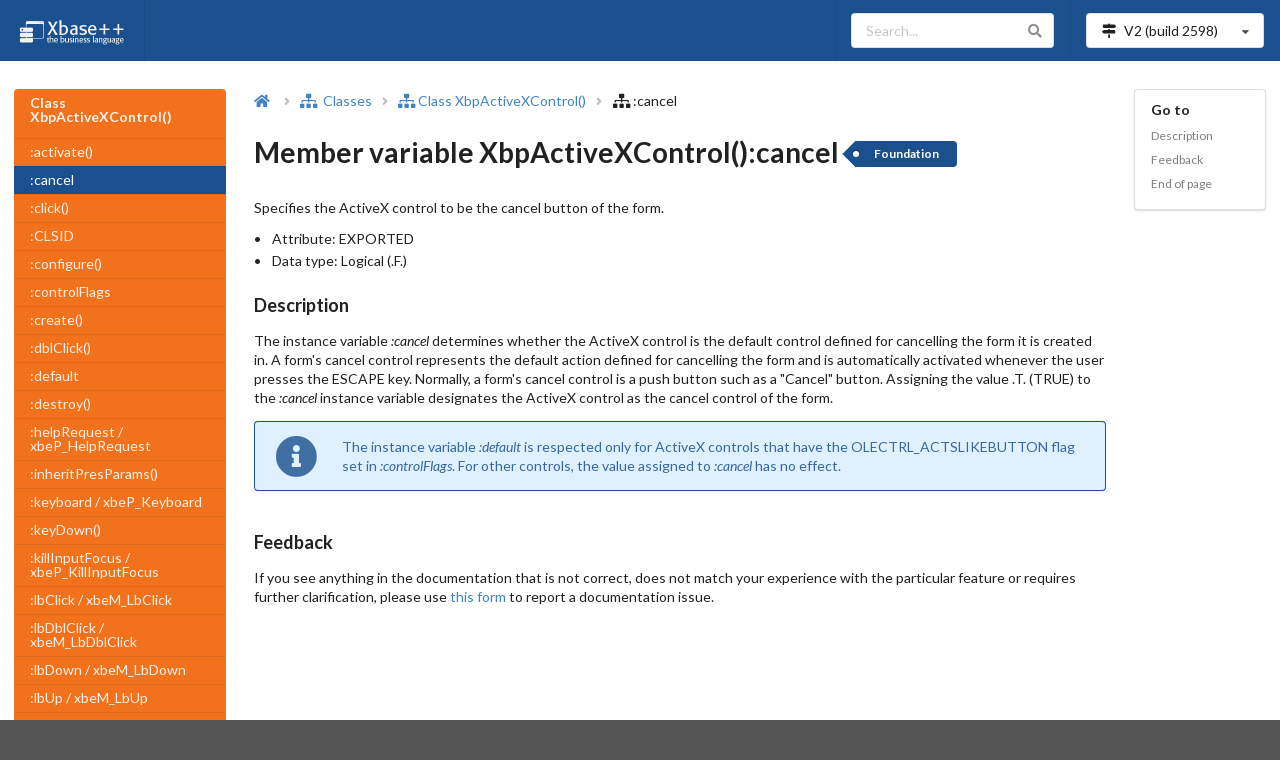

--- FILE ---
content_type: text/html
request_url: https://doc.alaska-software.com/content/mv_xppcref_xbpactivexcontrol_op_sendcancel.cxp
body_size: 85268
content:

<!DOCTYPE html>
<html lang="en">
<head>
    <!-- Matomo -->
   <script type="text/javascript">                                                                                                                                                                                                                                                                                                                                                                                                                                                                                                                                                                                                                                                                                                                                                                                                                                                                                                                                                                                                                                 
    var _paq = window._paq = window._paq || [];                                                                                                                                                                                                                                                                                                                                                                                                                                                                                                                                                                                                                                                                                                                                                                                                                                                                                                                                                                                                                 
    /* tracker methods like "setCustomDimension" should be called before "trackPageView" */                                                                                                                                                                                                                                                                                                                                                                                                                                                                                                                                                                                                                                                                                                                                                                                                                                                                                                                                                                     
    _paq.push(['trackPageView']);                                                                                                                                                                                                                                                                                                                                                                                                                                                                                                                                                                                                                                                                                                                                                                                                                                                                                                                                                                                                                               
    _paq.push(['enableLinkTracking']);                                                                                                                                                                                                                                                                                                                                                                                                                                                                                                                                                                                                                                                                                                                                                                                                                                                                                                                                                                                                                          
    (function () {                                                                                                                                                                                                                                                                                                                                                                                                                                                                                                                                                                                                                                                                                                                                                                                                                                                                                                                                                                                                                                              
        var u = "https://analytics.alaska-software.net/";                                                                                                                                                                                                                                                                                                                                                                                                                                                                                                                                                                                                                                                                                                                                                                                                                                                                                                                                                                                                       
        _paq.push(['setTrackerUrl', u + 'matomo.php']);                                                                                                                                                                                                                                                                                                                                                                                                                                                                                                                                                                                                                                                                                                                                                                                                                                                                                                                                                                                                         
        _paq.push(['setSiteId', '3']);                                                                                                                                                                                                                                                                                                                                                                                                                                                                                                                                                                                                                                                                                                                                                                                                                                                                                                                                                                                                                          
        var d = document, g = d.createElement('script'), s = d.getElementsByTagName('script')[0];                                                                                                                                                                                                                                                                                                                                                                                                                                                                                                                                                                                                                                                                                                                                                                                                                                                                                                                                                               
        g.type = 'text/javascript';                                                                                                                                                                                                                                                                                                                                                                                                                                                                                                                                                                                                                                                                                                                                                                                                                                                                                                                                                                                                                             
        g.async = true;                                                                                                                                                                                                                                                                                                                                                                                                                                                                                                                                                                                                                                                                                                                                                                                                                                                                                                                                                                                                                                         
        g.src = u + 'matomo.js';                                                                                                                                                                                                                                                                                                                                                                                                                                                                                                                                                                                                                                                                                                                                                                                                                                                                                                                                                                                                                                
        s.parentNode.insertBefore(g, s);                                                                                                                                                                                                                                                                                                                                                                                                                                                                                                                                                                                                                                                                                                                                                                                                                                                                                                                                                                                                                        
    })();                                                                                                                                                                                                                                                                                                                                                                                                                                                                                                                                                                                                                                                                                                                                                                                                                                                                                                                                                                                                                                                       
</script>                                                                                                                                                                                                                                                                                                                                                                                                                                                                                                                                                                                                                                                                                                                                                                                                                                                                                                                                                                                                                                                       



    <!-- End Matomo Code -->
<title>Member variable XbpActiveXControl():cancel | Xbase++ - </title>

    <meta charset="UTF-8">
<meta name="description" content="Member variable XbpActiveXControl():cancel - Specifies the ActiveX control to be the cancel button of the form" />

    <meta name="viewport" content="width=device-width, initial-scale=1.0, maximum-scale=1.0"/>
    <link rel="stylesheet" type="text/css" href="/resources/semantic-ui/semantic.min.css">
    <script type="text/javascript" src="/resources/js/jquery.min.js"></script>
    <script type="text/javascript" src="/resources/semantic-ui/semantic.min.js"></script>
    <script type="text/javascript" src="/resources/js/common.js"></script>
    <script type="text/javascript" src="/resources/js/search.js"></script>
    <script type="text/javascript" src="/resources/js/elasticlunr.min.js"></script>
    <link rel="stylesheet" type="text/css" href="/resources/css/styles.css">
<link rel="stylesheet" type="text/css" href="/resources/css/prism.css">

</head>

<body class="pushable">
    <!-- Mobile sidebar for mobile version-->
    <div id="sidebar-menu-placeholder"><div class="ui blue inverted left vertical menu sidebar mobile only" id="sidebar-menu">
   <div class="item" id="wdg-sidebar-left-menu">
    <div class="header" >Class XbpActiveXControl()</div>
    <div class="menu" >
     <a class="item"  href="cls_xppcref_xbpactivexcontrol.cxp">XbpActiveXControl()</a><a class="item"  href="mtd_xppcref_xbpactivexcontrol_op_sendactivate.cxp">:activate()</a><a class="item active"  href="mv_xppcref_xbpactivexcontrol_op_sendcancel.cxp">:cancel</a><a class="item"  href="mtd_xppcref_xbpactivexcontrol_op_sendclick.cxp">:click()</a><a class="item"  href="mv_xppcref_xbpactivexcontrol_op_sendclsid.cxp">:CLSID</a><a class="item"  href="mtd_xppcref_xbpactivexcontrol_op_sendconfigure.cxp">:configure()</a><a class="item"  href="mv_xppcref_xbpactivexcontrol_op_sendcontrolflags.cxp">:controlFlags</a><a class="item"  href="mtd_xppcref_xbpactivexcontrol_op_sendcreate.cxp">:create()</a><a class="item"  href="mtd_xppcref_xbpactivexcontrol_op_senddblclick.cxp">:dblClick()</a><a class="item"  href="mv_xppcref_xbpactivexcontrol_op_senddefault.cxp">:default</a><a class="item"  href="mtd_xppcref_xbpactivexcontrol_op_senddestroy.cxp">:destroy()</a><a class="item"  href="msg_xppcref_xbpactivexcontrol_xbep_helprequest.cxp">:helpRequest / xbeP_HelpRequest</a><a class="item"  href="mtd_xppcref_xbpactivexcontrol_op_sendinheritpresparams.cxp">:inheritPresParams()</a><a class="item"  href="msg_xppcref_xbpactivexcontrol_xbep_keyboard.cxp">:keyboard / xbeP_Keyboard</a><a class="item"  href="mtd_xppcref_xbpactivexcontrol_op_sendkeydown.cxp">:keyDown()</a><a class="item"  href="msg_xppcref_xbpactivexcontrol_xbep_killinputfocus.cxp">:killInputFocus / xbeP_KillInputFocus</a><a class="item"  href="msg_xppcref_xbpactivexcontrol_xbem_lbclick.cxp">:lbClick / xbeM_LbClick</a><a class="item"  href="msg_xppcref_xbpactivexcontrol_xbem_lbdblclick.cxp">:lbDblClick / xbeM_LbDblClick</a><a class="item"  href="msg_xppcref_xbpactivexcontrol_xbem_lbdown.cxp">:lbDown / xbeM_LbDown</a><a class="item"  href="msg_xppcref_xbpactivexcontrol_xbem_lbup.cxp">:lbUp / xbeM_LbUp</a><a class="item"  href="mv_xppcref_xbpactivexcontrol_op_sendlicense.cxp">:license</a><a class="item"  href="msg_xppcref_xbpactivexcontrol_xbem_mbclick.cxp">:mbClick / xbeM_MbClick</a><a class="item"  href="msg_xppcref_xbpactivexcontrol_xbem_mbdblclick.cxp">:mbDblClick / xbeM_MbDblClick</a><a class="item"  href="msg_xppcref_xbpactivexcontrol_xbem_mbdown.cxp">:mbDown / xbeM_MbDown</a><a class="item"  href="msg_xppcref_xbpactivexcontrol_xbem_mbup.cxp">:mbUp / xbeM_MbUp</a><a class="item"  href="msg_xppcref_xbpactivexcontrol_xbem_motion.cxp">:motion / xbeM_Motion</a><a class="item"  href="mtd_xppcref_xbpactivexcontrol_op_sendmousedown.cxp">:mouseDown()</a><a class="item"  href="mtd_xppcref_xbpactivexcontrol_op_sendmousemove.cxp">:mouseMove()</a><a class="item"  href="mtd_xppcref_xbpactivexcontrol_op_sendmouseup.cxp">:mouseUp()</a><a class="item"  href="msg_xppcref_xbpactivexcontrol_xbep_move.cxp">:move / xbeP_Move</a><a class="item"  href="mtd_xppcref_xbpactivexcontrol_op_sendnew.cxp">:new()</a><a class="item"  href="mtd_xppcref_xbpactivexcontrol_op_sendpresparamchanged.cxp">:presParamChanged()</a><a class="item"  href="msg_xppcref_xbpactivexcontrol_xbem_rbclick.cxp">:rbClick / xbeM_RbClick</a><a class="item"  href="msg_xppcref_xbpactivexcontrol_xbem_rbdblclick.cxp">:rbDblClick / xbeM_RbDblClick</a><a class="item"  href="msg_xppcref_xbpactivexcontrol_xbem_rbdown.cxp">:rbDown / xbeM_RbDown</a><a class="item"  href="msg_xppcref_xbpactivexcontrol_xbem_rbup.cxp">:rbUp / xbeM_RbUp</a><a class="item"  href="msg_xppcref_xbpactivexcontrol_xbep_resize.cxp">:resize / xbeP_Resize</a><a class="item"  href="mv_xppcref_xbpactivexcontrol_op_sendserver.cxp">:server</a><a class="item"  href="mtd_xppcref_xbpactivexcontrol_op_sendsetcolorbg.cxp">:setColorBG()</a><a class="item"  href="mtd_xppcref_xbpactivexcontrol_op_sendsetcolorfg.cxp">:setColorFG()</a><a class="item"  href="mtd_xppcref_xbpactivexcontrol_op_sendsetfont.cxp">:setFont()</a><a class="item"  href="msg_xppcref_xbpactivexcontrol_xbep_setinputfocus.cxp">:setInputFocus / xbeP_SetInputFocus</a><a class="item"  href="mtd_xppcref_xbpactivexcontrol_op_sendsetinputfocus.cxp">:setInputFocus()</a><a class="item"  href="mtd_xppcref_xbpactivexcontrol_op_sendsetpointer.cxp">:setPointer()</a><a class="item"  href="mtd_xppcref_xbpactivexcontrol_op_sendsetpos.cxp">:setPos()</a><a class="item"  href="mtd_xppcref_xbpactivexcontrol_op_sendsetposandsize.cxp">:setPosAndSize()</a><a class="item"  href="mtd_xppcref_xbpactivexcontrol_op_sendsetpresparam.cxp">:setPresParam()</a><a class="item"  href="mtd_xppcref_xbpactivexcontrol_op_sendsetsize.cxp">:setSize()</a><a class="item"  href="mtd_xppcref_xbpactivexcontrol_op_sendsetvisible.cxp">:setVisible()</a><a class="item"  href="mtd_xppcref_xbpactivexcontrol_op_sendshow.cxp">:show()</a><a class="item"  href="mtd_xppcref_xbpactivexcontrol_op_sendsubscribestdevents.cxp">:subscribeStdEvents()</a><a class="item"  href="mtd_xppcref_xbpactivexcontrol_op_sendunsubscribestdevents.cxp">:unsubscribeStdEvents()</a><a class="item"  href="mv_xppcref_xbpactivexcontrol_op_sendusevisualstyle.cxp">:useVisualStyle</a><a class="item"  href="mv_xppcref_xbpactivexcontrol_op_sendvisible.cxp">:visible</a>
    </div>
   </div>
  </div>
</div>



    <!-- End mobile sidebar-->

    <!-- Search sidebar-->
   <div id="wdg-search-sidebar" class="ui wide vertical menu right sidebar">                                                                                                                                                                                                                                                                                                                                                                                                                                                                                                                                                                                                                                                                                                                                                                                                                                                                                                                                                                                       
    <div class="item">                                                                                                                                                                                                                                                                                                                                                                                                                                                                                                                                                                                                                                                                                                                                                                                                                                                                                                                                                                                                                                          
        <div class="ui right action left icon input">                                                                                                                                                                                                                                                                                                                                                                                                                                                                                                                                                                                                                                                                                                                                                                                                                                                                                                                                                                                                           
            <i class="search icon"></i>                                                                                                                                                                                                                                                                                                                                                                                                                                                                                                                                                                                                                                                                                                                                                                                                                                                                                                                                                                                                                         
            <input autocomplete="off" type="text" placeholder="Type at least 3 characters"                                                                                                                                                                                                                                                                                                                                                                                                                                                                                                                                                                                                                                                                                                                                                                                                                                                                                                                                                                      
                   id="search-input-on-search-sidebar">                                                                                                                                                                                                                                                                                                                                                                                                                                                                                                                                                                                                                                                                                                                                                                                                                                                                                                                                                                                                         
            <button class="ui icon button" id="search-clear-button-on-search-sidebar">                                                                                                                                                                                                                                                                                                                                                                                                                                                                                                                                                                                                                                                                                                                                                                                                                                                                                                                                                                          
                <i class="trash icon"></i>                                                                                                                                                                                                                                                                                                                                                                                                                                                                                                                                                                                                                                                                                                                                                                                                                                                                                                                                                                                                                      
            </button>                                                                                                                                                                                                                                                                                                                                                                                                                                                                                                                                                                                                                                                                                                                                                                                                                                                                                                                                                                                                                                           
        </div>                                                                                                                                                                                                                                                                                                                                                                                                                                                                                                                                                                                                                                                                                                                                                                                                                                                                                                                                                                                                                                                  
        <div class="ui right aligned tiny header">search results: <span id="search-results-number">0</span></div>                                                                                                                                                                                                                                                                                                                                                                                                                                                                                                                                                                                                                                                                                                                                                                                                                                                                                                                                               
    </div>                                                                                                                                                                                                                                                                                                                                                                                                                                                                                                                                                                                                                                                                                                                                                                                                                                                                                                                                                                                                                                                      
    <div id="search-results">                                                                                                                                                                                                                                                                                                                                                                                                                                                                                                                                                                                                                                                                                                                                                                                                                                                                                                                                                                                                                                   
    </div>                                                                                                                                                                                                                                                                                                                                                                                                                                                                                                                                                                                                                                                                                                                                                                                                                                                                                                                                                                                                                                                      
</div>                                                                                                                                                                                                                                                                                                                                                                                                                                                                                                                                                                                                                                                                                                                                                                                                                                                                                                                                                                                                                                                          




    <!-- End Search sidebar-->

    <div class="pusher">
       <header>                                                                                                                                                                                                                                                                                                                                                                                                                                                                                                                                                                                                                                                                                                                                                                                                                                                                                                                                                                                                                                                        
 <div class="ui blue inverted menu no-margin" id="top-menu">                                                                                                                                                                                                                                                                                                                                                                                                                                                                                                                                                                                                                                                                                                                                                                                                                                                                                                                                                                                                    
  <a class="link item mobile hidden" href="/">                                                                                                                                                                                                                                                                                                                                                                                                                                                                                                                                                                                                                                                                                                                                                                                                                                                                                                                                                                                                                  
   <img class="ui rounded image" alt="Xbase++ Logo" height="30"                                                                                                                                                                                                                                                                                                                                                                                                                                                                                                                                                                                                                                                                                                                                                                                                                                                                                                                                                                                                 
                 src="/resources/images/xpp-wide-text-white-transparent.png"/></a>                                                                                                                                                                                                                                                                                                                                                                                                                                                                                                                                                                                                                                                                                                                                                                                                                                                                                                                                                                              
  <div class="left menu mobile only">                                                                                                                                                                                                                                                                                                                                                                                                                                                                                                                                                                                                                                                                                                                                                                                                                                                                                                                                                                                                                           
   <a class="active item" id="sidebar-menu-button"> <i class="sidebar large icon"></i> Menu </a>                                                                                                                                                                                                                                                                                                                                                                                                                                                                                                                                                                                                                                                                                                                                                                                                                                                                                                                                                                
  </div>                                                                                                                                                                                                                                                                                                                                                                                                                                                                                                                                                                                                                                                                                                                                                                                                                                                                                                                                                                                                                                                        
  <div class="right menu">                                                                                                                                                                                                                                                                                                                                                                                                                                                                                                                                                                                                                                                                                                                                                                                                                                                                                                                                                                                                                                      
   <div class="item mobile hidden">                                                                                                                                                                                                                                                                                                                                                                                                                                                                                                                                                                                                                                                                                                                                                                                                                                                                                                                                                                                                                             
    <div class="ui icon input">                                                                                                                                                                                                                                                                                                                                                                                                                                                                                                                                                                                                                                                                                                                                                                                                                                                                                                                                                                                                                                 
     <input type="text" placeholder="Search..." id="search-input" autocomplete="off"><i class="search link icon"></i>                                                                                                                                                                                                                                                                                                                                                                                                                                                                                                                                                                                                                                                                                                                                                                                                                                                                                                                                           
    </div>                                                                                                                                                                                                                                                                                                                                                                                                                                                                                                                                                                                                                                                                                                                                                                                                                                                                                                                                                                                                                                                      
   </div>                                                                                                                                                                                                                                                                                                                                                                                                                                                                                                                                                                                                                                                                                                                                                                                                                                                                                                                                                                                                                                                       
   <div class="item">                                                                                                                                                                                                                                                                                                                                                                                                                                                                                                                                                                                                                                                                                                                                                                                                                                                                                                                                                                                                                                           
    <div class="ui compact selection dropdown" id="version-dropdown">                                                                                                                                                                                                                                                                                                                                                                                                                                                                                                                                                                                                                                                                                                                                                                                                                                                                                                                                                                                           
     <input type="hidden" name="xpp-version" value="2"><i class="map signs icon"></i>                                                                                                                                                                                                                                                                                                                                                                                                                                                                                                                                                                                                                                                                                                                                                                                                                                                                                                                                                                           
     <div class="default text"></div><i class="dropdown icon"></i>                                                                                                                                                                                                                                                                                                                                                                                                                                                                                                                                                                                                                                                                                                                                                                                                                                                                                                                                                                                              
     <div class="menu">                                                                                                                                                                                                                                                                                                                                                                                                                                                                                                                                                                                                                                                                                                                                                                                                                                                                                                                                                                                                                                         
      <div class="item" data-value="2">                                                                                                                                                                                                                                                                                                                                                                                                                                                                                                                                                                                                                                                                                                                                                                                                                                                                                                                                                                                                                         
       V2 (build <span id="build-number-v2">2598</span>)                                                                                                                                                                                                                                                                                                                                                                                                                                                                                                                                                                                                                                                                                                                                                                                                                                                                                                                                                                                                        
      </div>                                                                                                                                                                                                                                                                                                                                                                                                                                                                                                                                                                                                                                                                                                                                                                                                                                                                                                                                                                                                                                                    
     </div>                                                                                                                                                                                                                                                                                                                                                                                                                                                                                                                                                                                                                                                                                                                                                                                                                                                                                                                                                                                                                                                     
    </div>                                                                                                                                                                                                                                                                                                                                                                                                                                                                                                                                                                                                                                                                                                                                                                                                                                                                                                                                                                                                                                                      
   </div>                                                                                                                                                                                                                                                                                                                                                                                                                                                                                                                                                                                                                                                                                                                                                                                                                                                                                                                                                                                                                                                       
  </div>                                                                                                                                                                                                                                                                                                                                                                                                                                                                                                                                                                                                                                                                                                                                                                                                                                                                                                                                                                                                                                                        
 </div>                                                                                                                                                                                                                                                                                                                                                                                                                                                                                                                                                                                                                                                                                                                                                                                                                                                                                                                                                                                                                                                         
</header>                                                                                                                                                                                                                                                                                                                                                                                                                                                                                                                                                                                                                                                                                                                                                                                                                                                                                                                                                                                                                                                       






        <main class="padding-top-1">


<div id="sidebar-menu-placeholder"><div class="ui blue inverted left vertical menu sidebar mobile only" id="sidebar-menu">
   <div class="item" id="wdg-sidebar-left-menu">
    <div class="header" >Class XbpActiveXControl()</div>
    <div class="menu" >
     <a class="item"  href="cls_xppcref_xbpactivexcontrol.cxp">XbpActiveXControl()</a><a class="item"  href="mtd_xppcref_xbpactivexcontrol_op_sendactivate.cxp">:activate()</a><a class="item active"  href="mv_xppcref_xbpactivexcontrol_op_sendcancel.cxp">:cancel</a><a class="item"  href="mtd_xppcref_xbpactivexcontrol_op_sendclick.cxp">:click()</a><a class="item"  href="mv_xppcref_xbpactivexcontrol_op_sendclsid.cxp">:CLSID</a><a class="item"  href="mtd_xppcref_xbpactivexcontrol_op_sendconfigure.cxp">:configure()</a><a class="item"  href="mv_xppcref_xbpactivexcontrol_op_sendcontrolflags.cxp">:controlFlags</a><a class="item"  href="mtd_xppcref_xbpactivexcontrol_op_sendcreate.cxp">:create()</a><a class="item"  href="mtd_xppcref_xbpactivexcontrol_op_senddblclick.cxp">:dblClick()</a><a class="item"  href="mv_xppcref_xbpactivexcontrol_op_senddefault.cxp">:default</a><a class="item"  href="mtd_xppcref_xbpactivexcontrol_op_senddestroy.cxp">:destroy()</a><a class="item"  href="msg_xppcref_xbpactivexcontrol_xbep_helprequest.cxp">:helpRequest / xbeP_HelpRequest</a><a class="item"  href="mtd_xppcref_xbpactivexcontrol_op_sendinheritpresparams.cxp">:inheritPresParams()</a><a class="item"  href="msg_xppcref_xbpactivexcontrol_xbep_keyboard.cxp">:keyboard / xbeP_Keyboard</a><a class="item"  href="mtd_xppcref_xbpactivexcontrol_op_sendkeydown.cxp">:keyDown()</a><a class="item"  href="msg_xppcref_xbpactivexcontrol_xbep_killinputfocus.cxp">:killInputFocus / xbeP_KillInputFocus</a><a class="item"  href="msg_xppcref_xbpactivexcontrol_xbem_lbclick.cxp">:lbClick / xbeM_LbClick</a><a class="item"  href="msg_xppcref_xbpactivexcontrol_xbem_lbdblclick.cxp">:lbDblClick / xbeM_LbDblClick</a><a class="item"  href="msg_xppcref_xbpactivexcontrol_xbem_lbdown.cxp">:lbDown / xbeM_LbDown</a><a class="item"  href="msg_xppcref_xbpactivexcontrol_xbem_lbup.cxp">:lbUp / xbeM_LbUp</a><a class="item"  href="mv_xppcref_xbpactivexcontrol_op_sendlicense.cxp">:license</a><a class="item"  href="msg_xppcref_xbpactivexcontrol_xbem_mbclick.cxp">:mbClick / xbeM_MbClick</a><a class="item"  href="msg_xppcref_xbpactivexcontrol_xbem_mbdblclick.cxp">:mbDblClick / xbeM_MbDblClick</a><a class="item"  href="msg_xppcref_xbpactivexcontrol_xbem_mbdown.cxp">:mbDown / xbeM_MbDown</a><a class="item"  href="msg_xppcref_xbpactivexcontrol_xbem_mbup.cxp">:mbUp / xbeM_MbUp</a><a class="item"  href="msg_xppcref_xbpactivexcontrol_xbem_motion.cxp">:motion / xbeM_Motion</a><a class="item"  href="mtd_xppcref_xbpactivexcontrol_op_sendmousedown.cxp">:mouseDown()</a><a class="item"  href="mtd_xppcref_xbpactivexcontrol_op_sendmousemove.cxp">:mouseMove()</a><a class="item"  href="mtd_xppcref_xbpactivexcontrol_op_sendmouseup.cxp">:mouseUp()</a><a class="item"  href="msg_xppcref_xbpactivexcontrol_xbep_move.cxp">:move / xbeP_Move</a><a class="item"  href="mtd_xppcref_xbpactivexcontrol_op_sendnew.cxp">:new()</a><a class="item"  href="mtd_xppcref_xbpactivexcontrol_op_sendpresparamchanged.cxp">:presParamChanged()</a><a class="item"  href="msg_xppcref_xbpactivexcontrol_xbem_rbclick.cxp">:rbClick / xbeM_RbClick</a><a class="item"  href="msg_xppcref_xbpactivexcontrol_xbem_rbdblclick.cxp">:rbDblClick / xbeM_RbDblClick</a><a class="item"  href="msg_xppcref_xbpactivexcontrol_xbem_rbdown.cxp">:rbDown / xbeM_RbDown</a><a class="item"  href="msg_xppcref_xbpactivexcontrol_xbem_rbup.cxp">:rbUp / xbeM_RbUp</a><a class="item"  href="msg_xppcref_xbpactivexcontrol_xbep_resize.cxp">:resize / xbeP_Resize</a><a class="item"  href="mv_xppcref_xbpactivexcontrol_op_sendserver.cxp">:server</a><a class="item"  href="mtd_xppcref_xbpactivexcontrol_op_sendsetcolorbg.cxp">:setColorBG()</a><a class="item"  href="mtd_xppcref_xbpactivexcontrol_op_sendsetcolorfg.cxp">:setColorFG()</a><a class="item"  href="mtd_xppcref_xbpactivexcontrol_op_sendsetfont.cxp">:setFont()</a><a class="item"  href="msg_xppcref_xbpactivexcontrol_xbep_setinputfocus.cxp">:setInputFocus / xbeP_SetInputFocus</a><a class="item"  href="mtd_xppcref_xbpactivexcontrol_op_sendsetinputfocus.cxp">:setInputFocus()</a><a class="item"  href="mtd_xppcref_xbpactivexcontrol_op_sendsetpointer.cxp">:setPointer()</a><a class="item"  href="mtd_xppcref_xbpactivexcontrol_op_sendsetpos.cxp">:setPos()</a><a class="item"  href="mtd_xppcref_xbpactivexcontrol_op_sendsetposandsize.cxp">:setPosAndSize()</a><a class="item"  href="mtd_xppcref_xbpactivexcontrol_op_sendsetpresparam.cxp">:setPresParam()</a><a class="item"  href="mtd_xppcref_xbpactivexcontrol_op_sendsetsize.cxp">:setSize()</a><a class="item"  href="mtd_xppcref_xbpactivexcontrol_op_sendsetvisible.cxp">:setVisible()</a><a class="item"  href="mtd_xppcref_xbpactivexcontrol_op_sendshow.cxp">:show()</a><a class="item"  href="mtd_xppcref_xbpactivexcontrol_op_sendsubscribestdevents.cxp">:subscribeStdEvents()</a><a class="item"  href="mtd_xppcref_xbpactivexcontrol_op_sendunsubscribestdevents.cxp">:unsubscribeStdEvents()</a><a class="item"  href="mv_xppcref_xbpactivexcontrol_op_sendusevisualstyle.cxp">:useVisualStyle</a><a class="item"  href="mv_xppcref_xbpactivexcontrol_op_sendvisible.cxp">:visible</a>
    </div>
   </div>
  </div>
</div>

<div class="ui padded grid">

    <div class="three wide widescreen three wide large screen five wide computer five wide tablet column mobile hidden"
         id="left-column">
        <div id="left-menu" class="ui sticky">
<div class="ui vertical accordion inverted orange fluid menu" id="wgd-left-menu">
 <a class="item wgd-left-menu-class" href="cls_xppcref_xbpactivexcontrol.cxp">
  <div class="header wgd-left-menu-class-header">Class XbpActiveXControl()</div>
    </a>
<a class="item wgd-left-menu-member" href="mtd_xppcref_xbpactivexcontrol_op_sendactivate.cxp">:activate()</a><a class="active item wgd-left-menu-member" href="mv_xppcref_xbpactivexcontrol_op_sendcancel.cxp">:cancel</a><a class="item wgd-left-menu-member" href="mtd_xppcref_xbpactivexcontrol_op_sendclick.cxp">:click()</a><a class="item wgd-left-menu-member" href="mv_xppcref_xbpactivexcontrol_op_sendclsid.cxp">:CLSID</a><a class="item wgd-left-menu-member" href="mtd_xppcref_xbpactivexcontrol_op_sendconfigure.cxp">:configure()</a><a class="item wgd-left-menu-member" href="mv_xppcref_xbpactivexcontrol_op_sendcontrolflags.cxp">:controlFlags</a><a class="item wgd-left-menu-member" href="mtd_xppcref_xbpactivexcontrol_op_sendcreate.cxp">:create()</a><a class="item wgd-left-menu-member" href="mtd_xppcref_xbpactivexcontrol_op_senddblclick.cxp">:dblClick()</a><a class="item wgd-left-menu-member" href="mv_xppcref_xbpactivexcontrol_op_senddefault.cxp">:default</a><a class="item wgd-left-menu-member" href="mtd_xppcref_xbpactivexcontrol_op_senddestroy.cxp">:destroy()</a><a class="item wgd-left-menu-member" href="msg_xppcref_xbpactivexcontrol_xbep_helprequest.cxp">:helpRequest / xbeP_HelpRequest</a><a class="item wgd-left-menu-member" href="mtd_xppcref_xbpactivexcontrol_op_sendinheritpresparams.cxp">:inheritPresParams()</a><a class="item wgd-left-menu-member" href="msg_xppcref_xbpactivexcontrol_xbep_keyboard.cxp">:keyboard / xbeP_Keyboard</a><a class="item wgd-left-menu-member" href="mtd_xppcref_xbpactivexcontrol_op_sendkeydown.cxp">:keyDown()</a><a class="item wgd-left-menu-member" href="msg_xppcref_xbpactivexcontrol_xbep_killinputfocus.cxp">:killInputFocus / xbeP_KillInputFocus</a><a class="item wgd-left-menu-member" href="msg_xppcref_xbpactivexcontrol_xbem_lbclick.cxp">:lbClick / xbeM_LbClick</a><a class="item wgd-left-menu-member" href="msg_xppcref_xbpactivexcontrol_xbem_lbdblclick.cxp">:lbDblClick / xbeM_LbDblClick</a><a class="item wgd-left-menu-member" href="msg_xppcref_xbpactivexcontrol_xbem_lbdown.cxp">:lbDown / xbeM_LbDown</a><a class="item wgd-left-menu-member" href="msg_xppcref_xbpactivexcontrol_xbem_lbup.cxp">:lbUp / xbeM_LbUp</a><a class="item wgd-left-menu-member" href="mv_xppcref_xbpactivexcontrol_op_sendlicense.cxp">:license</a><a class="item wgd-left-menu-member" href="msg_xppcref_xbpactivexcontrol_xbem_mbclick.cxp">:mbClick / xbeM_MbClick</a><a class="item wgd-left-menu-member" href="msg_xppcref_xbpactivexcontrol_xbem_mbdblclick.cxp">:mbDblClick / xbeM_MbDblClick</a><a class="item wgd-left-menu-member" href="msg_xppcref_xbpactivexcontrol_xbem_mbdown.cxp">:mbDown / xbeM_MbDown</a><a class="item wgd-left-menu-member" href="msg_xppcref_xbpactivexcontrol_xbem_mbup.cxp">:mbUp / xbeM_MbUp</a><a class="item wgd-left-menu-member" href="msg_xppcref_xbpactivexcontrol_xbem_motion.cxp">:motion / xbeM_Motion</a><a class="item wgd-left-menu-member" href="mtd_xppcref_xbpactivexcontrol_op_sendmousedown.cxp">:mouseDown()</a><a class="item wgd-left-menu-member" href="mtd_xppcref_xbpactivexcontrol_op_sendmousemove.cxp">:mouseMove()</a><a class="item wgd-left-menu-member" href="mtd_xppcref_xbpactivexcontrol_op_sendmouseup.cxp">:mouseUp()</a><a class="item wgd-left-menu-member" href="msg_xppcref_xbpactivexcontrol_xbep_move.cxp">:move / xbeP_Move</a><a class="item wgd-left-menu-member" href="mtd_xppcref_xbpactivexcontrol_op_sendnew.cxp">:new()</a><a class="item wgd-left-menu-member" href="mtd_xppcref_xbpactivexcontrol_op_sendpresparamchanged.cxp">:presParamChanged()</a><a class="item wgd-left-menu-member" href="msg_xppcref_xbpactivexcontrol_xbem_rbclick.cxp">:rbClick / xbeM_RbClick</a><a class="item wgd-left-menu-member" href="msg_xppcref_xbpactivexcontrol_xbem_rbdblclick.cxp">:rbDblClick / xbeM_RbDblClick</a><a class="item wgd-left-menu-member" href="msg_xppcref_xbpactivexcontrol_xbem_rbdown.cxp">:rbDown / xbeM_RbDown</a><a class="item wgd-left-menu-member" href="msg_xppcref_xbpactivexcontrol_xbem_rbup.cxp">:rbUp / xbeM_RbUp</a><a class="item wgd-left-menu-member" href="msg_xppcref_xbpactivexcontrol_xbep_resize.cxp">:resize / xbeP_Resize</a><a class="item wgd-left-menu-member" href="mv_xppcref_xbpactivexcontrol_op_sendserver.cxp">:server</a><a class="item wgd-left-menu-member" href="mtd_xppcref_xbpactivexcontrol_op_sendsetcolorbg.cxp">:setColorBG()</a><a class="item wgd-left-menu-member" href="mtd_xppcref_xbpactivexcontrol_op_sendsetcolorfg.cxp">:setColorFG()</a><a class="item wgd-left-menu-member" href="mtd_xppcref_xbpactivexcontrol_op_sendsetfont.cxp">:setFont()</a><a class="item wgd-left-menu-member" href="msg_xppcref_xbpactivexcontrol_xbep_setinputfocus.cxp">:setInputFocus / xbeP_SetInputFocus</a><a class="item wgd-left-menu-member" href="mtd_xppcref_xbpactivexcontrol_op_sendsetinputfocus.cxp">:setInputFocus()</a><a class="item wgd-left-menu-member" href="mtd_xppcref_xbpactivexcontrol_op_sendsetpointer.cxp">:setPointer()</a><a class="item wgd-left-menu-member" href="mtd_xppcref_xbpactivexcontrol_op_sendsetpos.cxp">:setPos()</a><a class="item wgd-left-menu-member" href="mtd_xppcref_xbpactivexcontrol_op_sendsetposandsize.cxp">:setPosAndSize()</a><a class="item wgd-left-menu-member" href="mtd_xppcref_xbpactivexcontrol_op_sendsetpresparam.cxp">:setPresParam()</a><a class="item wgd-left-menu-member" href="mtd_xppcref_xbpactivexcontrol_op_sendsetsize.cxp">:setSize()</a><a class="item wgd-left-menu-member" href="mtd_xppcref_xbpactivexcontrol_op_sendsetvisible.cxp">:setVisible()</a><a class="item wgd-left-menu-member" href="mtd_xppcref_xbpactivexcontrol_op_sendshow.cxp">:show()</a><a class="item wgd-left-menu-member" href="mtd_xppcref_xbpactivexcontrol_op_sendsubscribestdevents.cxp">:subscribeStdEvents()</a><a class="item wgd-left-menu-member" href="mtd_xppcref_xbpactivexcontrol_op_sendunsubscribestdevents.cxp">:unsubscribeStdEvents()</a><a class="item wgd-left-menu-member" href="mv_xppcref_xbpactivexcontrol_op_sendusevisualstyle.cxp">:useVisualStyle</a><a class="item wgd-left-menu-member" href="mv_xppcref_xbpactivexcontrol_op_sendvisible.cxp">:visible</a>
</div>

        </div>
    </div>

    <div class="eleven wide widescreen eleven wide large screen eight wide computer eleven wide tablet sixteen wide mobile column">
        <div class="ui breadcrumb">
            <a class="section" href="/"><i class="home icon"></i></a>
            <i class="right angle icon divider"></i>
<a class="section" href="class_toc_x.cxp" id="wdg-bread-crumb-1">
<i class="sitemap icon"></i>
    Classes
</a>
<i class="right angle icon divider"></i>
<a class="link item" href="cls_xppcref_xbpactivexcontrol.cxp" id="wdg-bread-crumb-2">
<i class="sitemap icon"></i>Class XbpActiveXControl()</a>
<i class="right angle icon divider"></i>
<span class="item" id="wdg-bread-crumb-3">
<i class="sitemap icon"></i>:cancel</span>

        </div>

        <h1 class="ui header" id="wdg-name">
<span>Member variable XbpActiveXControl():cancel</span>

<a class="bg-blue ui tag label" href="/document-conventions.cxp#FeatureGrades" id="wdg-feature">Foundation</a>

        </h1>
        <div class="ui vertical basic segment">
<p>Specifies the ActiveX control to be the cancel button of the form. </p>
<div class="ui bulleted list" id="wdg-attributes">
 <div class="item">Attribute: <span id="wdg-attribute">EXPORTED</span>
 </div>
 <div class="item">Data type: <span id="wdg-data-type">Logical (.F.)</span>
 </div>
</div>

        </div>



<a class="anchor" id="wdg-description-anchor"></a>
<div class="ui vertical basic segment">
 <div class="ui header">
        Description
    </div>
 <div>
  <p class="wdg-description-text">The instance variable <span class="italic">:cancel</span> determines whether the ActiveX control is the default control defined for cancelling the form it is created in. A form's cancel control represents the 
default action defined for cancelling the form and is automatically activated whenever the user presses the ESCAPE key. Normally, a form's cancel control 
is a push button such as a &quot;Cancel&quot; button. Assigning the value .T. (TRUE) to the <span class="italic">:cancel</span> instance variable designates the ActiveX control as the cancel control of the form. </p>
  <p class="wdg-description-text"><div class="ui blue icon message" >
     <i class="icon info circle"></i>
     <div class="content">
      <p> The instance variable <span class="italic">:default</span> is respected only for ActiveX controls that have the OLECTRL_ACTSLIKEBUTTON flag set in <span class="italic">:controlFlags</span>. For other controls, the value assigned to <span class="italic">:cancel</span> has no effect. </p>
     </div>
    </div></p>
 </div>
</div>

        <div id="wdg-feedback">
            <a class="anchor" id="feedback"></a>
            <div class="ui vertical basic segment" id="wdg-feedback-segment">
                <div class="ui header">Feedback</div>
                <p>
                    If you see anything in the documentation that is not correct, does not match your
                    experience with the particular feature or requires further clarification, please use
<a href="/feedback/feedback.cxp?bid=2598&amp;fid=Feature-Not-Available&amp;title=Member%20variable%20XbpActiveXControl%28%29%3Acancel"  rel="nofollow">this form</a>

                    to report a documentation issue.
                </p>
            </div>
        </div>
    </div>

    <div class="two wide widescreen two wide large screen three wide computer sixteen wide tablet mobile column"
         id="right-column">
        <div class="ui sticky" id="right-menu">
            <div class="ui fluid vertical menu" id="right-menu-section">
                <div class="item mobile hidden tablet hidden" id="wdg-goto">
                    <div class="header">Go to</div>
<div class="menu">
 <a class="item" href="#wdg-description-anchor">Description</a>
<a class="item" href="#feedback" id="wdg-right-menu-feedback">Feedback</a>
<a class="item" href="#end-of-page">End of page</a>
</div>

                </div>


            </div>
<!-- Informational: RenderSection() used to write a unknown section [groups]! -->
        </div>
    </div>

</div>

<script type="text/javascript" src="/resources/js/prism.js"></script>


        </main>

<footer>
    <a id="end-of-page"></a>
    <div class="ui stackable text menu bg-light-blue" id="wdg-footer-menu">
        <div class="item" id="wdg-copyright">Copyright &copy; 1997-2026 Alaska Software</div>
        <div class="right menu">
            <a class="item text-blue bold" href="https://samples.alaska-software.com" target="_blank">
                <i class="laptop code icon"></i>
                CXP Samples
            </a>
            <span class="item no-padding mobile hidden tablet hidden">|</span>
            <a class="item text-blue bold" href="https://ilx.alaska-software.com" target="_blank">
                <i class="comments icon"></i>
                ILX Articles/Forums
            </a>
            <span class="item no-padding mobile hidden tablet hidden">|</span>
            <a class="item text-blue bold" href="https://www.youtube.com/channel/UCJV2NCN0Mj-uhE-6WZKsuJA"
               target="_blank">
                <i class="youtube icon"></i>
                All-About-Code
            </a>
            <span class="item no-padding mobile hidden tablet hidden">|</span>
            <a class="item text-blue bold" href="https://portal.alaska-software.com/" target="_blank">
                <i class="briefcase icon"></i>
                ASI-Portal
            </a>
            <span class="item no-padding mobile hidden tablet hidden">|</span>
            <a class="item text-blue bold" href="https://www.alaska-software.com/company/imprint.cxp"
               target="_blank">
                <i class="certificate icon"></i>
                Imprint
            </a>
        </div>
    </div>
</footer>

        <button id="back-to-top-button" class="ui circular icon orange button">
            <i class="icon chevron up"></i>
        </button>
    </div>

</body>
</html>
